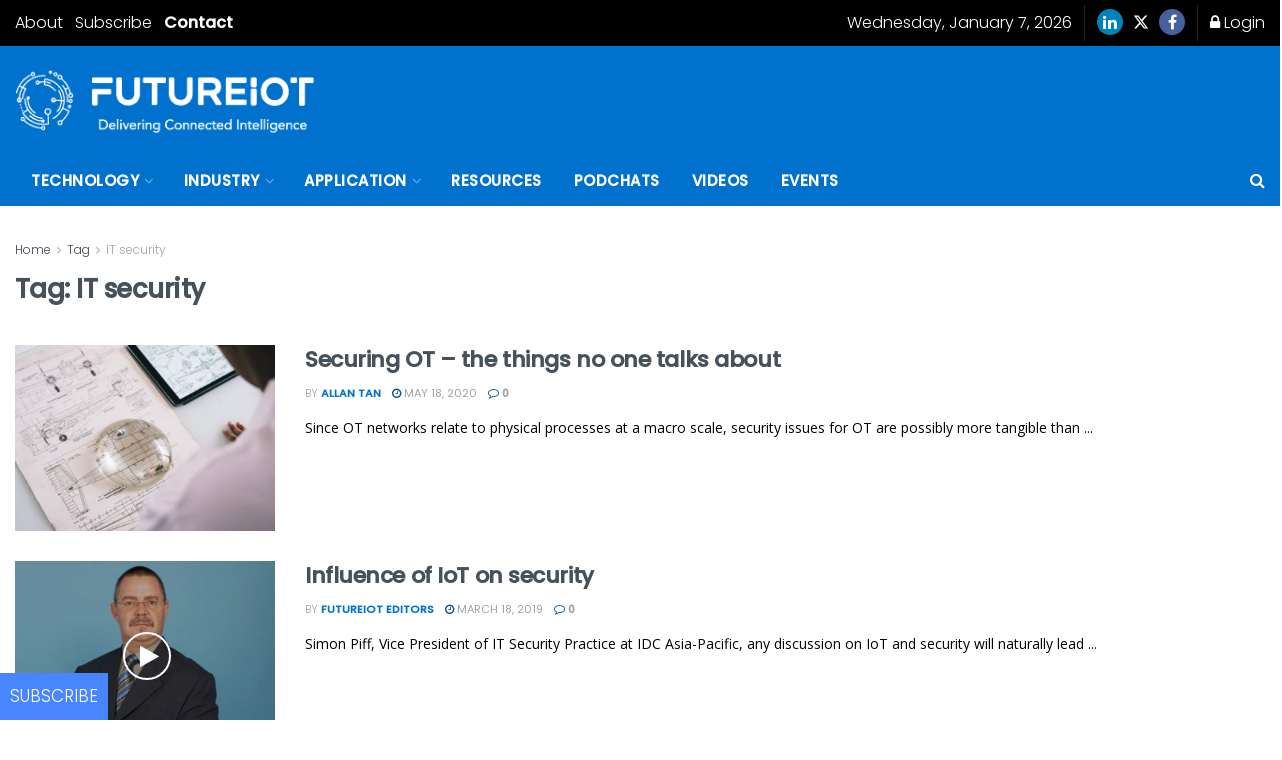

--- FILE ---
content_type: application/javascript
request_url: https://prism.app-us1.com/?a=252077749&u=https%3A%2F%2Ffutureiot.tech%2Ftag%2Fit-security%2F
body_size: 124
content:
window.visitorGlobalObject=window.visitorGlobalObject||window.prismGlobalObject;window.visitorGlobalObject.setVisitorId('c48ca792-2802-4190-a8f9-89932f87eda9', '252077749');window.visitorGlobalObject.setWhitelistedServices('tracking', '252077749');